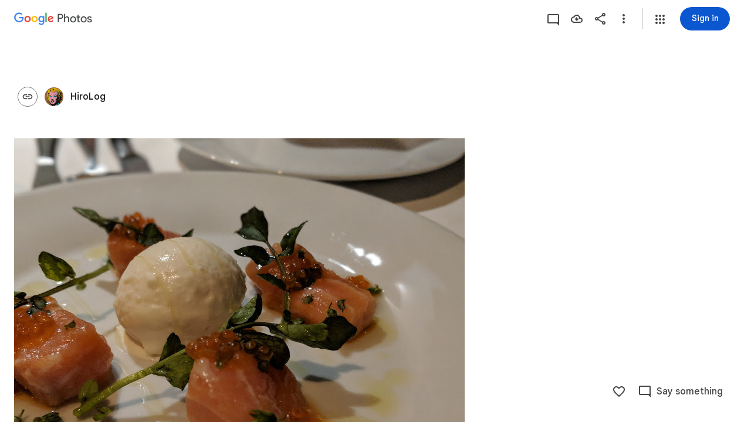

--- FILE ---
content_type: text/javascript; charset=UTF-8
request_url: https://photos.google.com/_/scs/social-static/_/js/k=boq.PhotosUi.en_US.MVNfbDFxk-E.2019.O/ck=boq.PhotosUi.y-Au3PO3hcU.L.B1.O/am=AAAAiDWAGZjdJf5zAQBBxvc9F9A_nhbCDTQZXjF8sxc/d=1/exm=A7fCU,AfoSr,Ahp3ie,B7iQrb,BVgquf,DgRu0d,E2VjNc,EAvPLb,EFQ78c,EKHvcb,FTPxE,GjWdcd,H9DA2,HqNShc,IXJ14b,IZT63,Ihy5De,IoAGb,JNoxi,KUM7Z,KfblCf,Kl6Zic,L1AAkb,LBaJxb,LEikZe,LSJdJ,Lcfkne,LhnIsc,LuJzrb,LvGhrf,M47HP,MI6k7c,MpJwZc,NCfd3d,NYuKKe,NwH0H,O1Gjze,O6y8ed,OTA3Ae,OWATsd,OlyvMc,P6sQOc,PIVayb,PrPYRd,QIhFr,RADqFb,RMhBfe,RRkLTe,RqjULd,RyvaUb,SdcwHb,SpsfSb,SuKpI,Tzmv8c,UBtLbd,UUJqVe,Uas9Hd,Ulmmrd,V3dDOb,VJsAOe,VXiCDb,WO9ee,WhgWDf,WiC0rd,Wp0seb,X07lSd,XVMNvd,XqvODd,YYmHzb,Z15FGf,ZDZcre,ZKJK8d,ZvHseb,ZwDk9d,_b,_tp,aW3pY,ag510,b7RkI,bfChRb,byfTOb,cRSdI,cVmA2c,e5qFLc,eT0are,ebZ3mb,erJNX,fWEBl,gI0Uxb,gJzDyc,gychg,h1gxcb,hClpFe,hKSk3e,hc6Ubd,hdW3jf,i2WExe,iH3IVc,iOpRIf,ig9vTc,il3TSb,izue8c,j85GYd,jmpo2c,juNMwb,k0FtEb,kWaOrb,kjKdXe,l5KCsc,lWpni,lXKNFb,lazG7b,lfpdyf,lsjVmc,lwddkf,m9oV,mAkZxc,mI3LFb,mSX26d,mdR7q,mezZFd,mzzZzc,n73qwf,n8IGBc,nbAYS,o3R5Zb,oXwu8d,oYstKb,odxaDd,opk1D,p0FwGc,p3hmRc,p9Imqf,pA3VNb,pNBFbe,pjICDe,pw70Gc,q0xTif,qTnoBf,qUYJve,rCcCxc,rgKQFc,sOXFj,saA6te,suMGRe,tAtwtc,tLsXUb,tXXc4b,txcald,vDfG5,w9hDv,wiX7yc,ws9Tlc,xKVq6d,xQtZb,xUdipf,yDXup,zHErAd,zbML3c,zeQjRb,zr1jrb,ztzXpd/excm=_b,_tp,sharedcollection/ed=1/br=1/wt=2/ujg=1/rs=AGLTcCMvmtKtlpIkEUPX5XfQBlqUu99fIw/ee=EVNhjf:pw70Gc;EmZ2Bf:zr1jrb;F2qVr:YClzRc;JsbNhc:Xd8iUd;K5nYTd:ZDZcre;LBgRLc:SdcwHb;Me32dd:MEeYgc;MvK0qf:ACRZh;NJ1rfe:qTnoBf;NPKaK:SdcwHb;NSEoX:lazG7b;O8Cmgf:XOYapd;Pjplud:EEDORb;QGR0gd:Mlhmy;SNUn3:ZwDk9d;ScI3Yc:e7Hzgb;Uvc8o:VDovNc;YIZmRd:A1yn5d;Zk62nb:E1UXVb;a56pNe:JEfCwb;cEt90b:ws9Tlc;dIoSBb:SpsfSb;dowIGb:ebZ3mb;eBAeSb:zbML3c;gty1Xc:suMGRe;iFQyKf:QIhFr;lOO0Vd:OTA3Ae;oGtAuc:sOXFj;pXdRYb:p0FwGc;qQEoOc:KUM7Z;qafBPd:yDVVkb;qddgKe:xQtZb;wR5FRb:rgKQFc;xqZiqf:wmnU7d;yxTchf:KUM7Z;zxnPse:GkRiKb/dti=1/m=Wt6vjf,hhhU8,FCpbqb,WhJNk?wli=PhotosUi.vUzEii3Qq5w.createPhotosEditorPrimaryModuleNoSimd.O%3A%3BPhotosUi.6LEKmzsX-Vs.createPhotosEditorPrimaryModuleSimd.O%3A%3BPhotosUi.VNqMy8g4zEw.skottieWasm.O%3A%3BPhotosUi.qRj-IyYdjYs.twixWasm.O%3A%3B
body_size: -902
content:
"use strict";this.default_PhotosUi=this.default_PhotosUi||{};(function(_){var window=this;
try{
_.n("Wt6vjf");
var LHb=class extends _.v{constructor(a){super(a,0,LHb.Ge)}getValue(){return _.wi(this,1,_.rc)}setValue(a){return _.Bi(this,1,a,_.rc)}clearValue(){return _.Qh(this,1,_.rc)}};LHb.Ge="f.bo";var MHb,NHb,OHb,PHb,QHb;MHb=function(a){a.s9&&(window.clearTimeout(a.s9),a.s9=0)};NHb=function(a){const b=_.BDb.get(window.location.protocol=="https:"?"SAPISID":"APISID","");a.X6=a.H3!==""&&b==="";a.cia=a.H3!=b;a.H3=b};OHb=function(a){if(a.Tea||a.cW)MHb(a),a.s9=window.setTimeout((0,_.pe)(a.ma,a),Math.max(3,a.P3)*1E3)};PHb=function(a){const b=new _.$n(a.eva);a.Faa!=null&&_.ho(b,"authuser",a.Faa);return b};QHb=function(a){a.X6||(a.cW=!0,a.P3=Math.min((a.P3||3)*2,60),OHb(a))};
_.RHb=class extends _.pk{vd(){this.Tea=!1;MHb(this);super.vd()}ma(){NHb(this);if(this.cW)return this.ha(),!1;if(!this.cia)return OHb(this),!0;this.dispatchEvent("m");if(!this.eW)return OHb(this),!0;this.X6?(this.dispatchEvent("o"),OHb(this)):this.ha();return!1}ha(){this.cW=!0;const a=PHb(this);let b="rt=r&f_uid="+_.Fe(this.eW);_.rl(a,(0,_.pe)(this.ka,this),"POST",b)}ka(a){a=a.target;NHb(this);if(a.isSuccess()){this.P3=0;if(this.X6)this.cW=!1,this.dispatchEvent("o");else if(this.cia)this.dispatchEvent("p");
else{try{var b=a.Bk();const d=JSON.parse(b.substring(b.indexOf("\n")));var c=(new LHb(d[0])).getValue()}catch(d){_.qf(d);this.dispatchEvent("q");QHb(this);return}this.cW=!1;c?this.dispatchEvent("n"):this.dispatchEvent("o")}OHb(this)}else{if(a.getStatus()!=0){b="";try{b=a.Bk()}catch(d){}c=a.getStatus()<500;a=Error("Sd`"+a.getStatus()+"`"+PHb(this).toString()+"`"+String(a.Fa)+"`"+b);c&&_.qf(a);this.dispatchEvent("q")}QHb(this)}}};_.h=_.RHb.prototype;_.h.P3=0;_.h.s9=0;_.h.H3=null;_.h.X6=!1;_.h.cia=!1;
_.h.Faa=null;_.h.eva="/_/idv/";_.h.eW="";_.h.Tea=!1;_.h.cW=!1;_.Sd(_.yxa,_.RHb);_.jb().Qq(function(a){const b=new _.RHb;_.kn(a,_.yxa,b);if(_.vl()){a=_.wl();var c=_.kf("WZsZ1e").string(null);b.eW=a;c!==void 0&&(b.H3=c);a=_.Zn();_.zb(a,"/")||(a="/"+a);b.eva=a+"/idv/";(a=_.ul())&&_.kf("gGcLoe").bool(!1)&&(b.Faa=a);b.Tea=!0;b.ma()}});
_.r();
_.n("hhhU8");
var SDb;new _.fh(a=>{SDb=a});_.RAb();_.df(()=>{SDb()});

_.r();
_.n("FCpbqb");
_.jb().Qq(function(a){_.ef(_.lxa,a)});
_.r();
_.n("WhJNk");
var CDb=function(){var a=_.BDb;if(!_.ca.navigator.cookieEnabled)return!1;if(!a.isEmpty())return!0;a.set("TESTCOOKIESENABLED","1",{Kfa:60});if(a.get("TESTCOOKIESENABLED")!=="1")return!1;a.remove("TESTCOOKIESENABLED");return!0},DDb=new Date(1262304E6),EDb=new Date(12779424E5),FDb=new Date(129384E7),GDb=function(a,b){b?a.push(Math.round((b-DDb.getTime())/6E4)):a.push(null)},HDb=function(a,b,c){a.push(b.getTimezoneOffset()/15+56);a:{var d=b.getTimezoneOffset();const e=c.getTimezoneOffset();if(d!=e)for(b=
b.getTime()/6E4,c=c.getTime()/6E4;b<=c;){const f=(b>>1)+(c>>1),g=f*6E4,k=(new Date(g+3E4)).getTimezoneOffset();if((new Date(g-3E4)).getTimezoneOffset()!=k){d=g;break a}if(k==d)b=f+1;else if(k==e)c=f-1;else break}d=null}GDb(a,d)};var IDb=class extends _.Qq{static Ha(){return{service:{window:_.Nr}}}constructor(a){super();this.ha=a.service.window;if(!_.Ye(_.kf("xn5OId"),!1)&&CDb()&&_.BDb.get("OTZ")===void 0){a=_.BDb;var b=a.set;var c=[];const d=new Date;GDb(c,d.getTime());c.push(d.getTimezoneOffset()/15+56);HDb(c,DDb,EDb);HDb(c,EDb,FDb);c=c.join("_");b.call(a,"OTZ",c,{Kfa:2592E3,path:"/",domain:void 0,bMa:this.ha.get().location.protocol==="https:"})}}};_.Lq(_.lxa,IDb);
_.r();
}catch(e){_._DumpException(e)}
}).call(this,this.default_PhotosUi);
// Google Inc.
